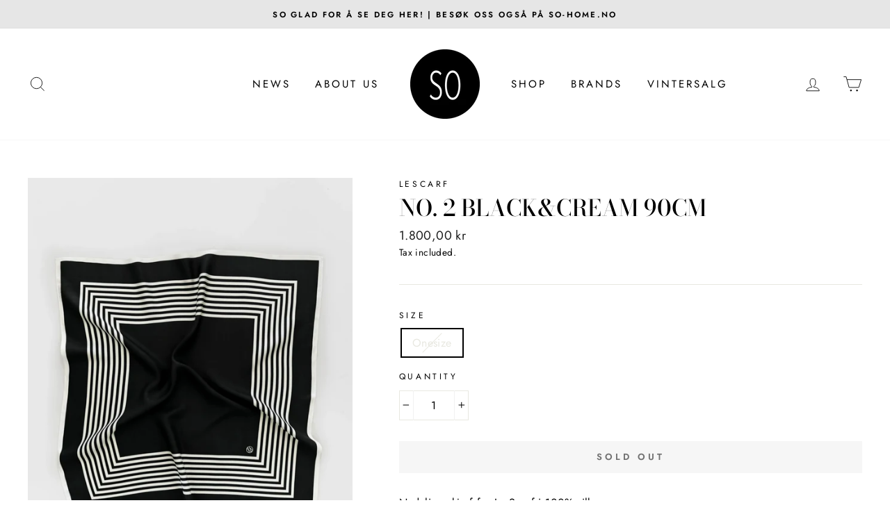

--- FILE ---
content_type: text/javascript; charset=utf-8
request_url: https://sostavanger.no/en/products/9339319-lescarf-black-cream-90x90.js
body_size: 272
content:
{"id":9052010872991,"title":"No. 2 Black\u0026Cream 90cm","handle":"9339319-lescarf-black-cream-90x90","description":"\u003cp\u003eNydelige skjerf fra Le Scarf i 100% silke.\u003c\/p\u003e\u003cp\u003eStørrelse: 90X90\u003c\/p\u003e","published_at":"2023-11-22T02:41:44+01:00","created_at":"2023-09-07T15:33:30+02:00","vendor":"Lescarf","type":"Skjerf","tags":["NOOS"],"price":180000,"price_min":180000,"price_max":180000,"available":false,"price_varies":false,"compare_at_price":null,"compare_at_price_min":0,"compare_at_price_max":0,"compare_at_price_varies":false,"variants":[{"id":44489901375647,"title":"Onesize","option1":"Onesize","option2":null,"option3":null,"sku":"093393190100","requires_shipping":true,"taxable":true,"featured_image":null,"available":false,"name":"No. 2 Black\u0026Cream 90cm - Onesize","public_title":"Onesize","options":["Onesize"],"price":180000,"weight":0,"compare_at_price":null,"inventory_management":"shopify","barcode":"","requires_selling_plan":false,"selling_plan_allocations":[]}],"images":["\/\/cdn.shopify.com\/s\/files\/1\/0361\/8544\/0388\/products\/5dcc89c8-e1e8-4f92-b305-9f3b0b3ff16f_9364a1b9-7f81-4cf2-8907-0d4c4a1289c1.jpg?v=1694161265"],"featured_image":"\/\/cdn.shopify.com\/s\/files\/1\/0361\/8544\/0388\/products\/5dcc89c8-e1e8-4f92-b305-9f3b0b3ff16f_9364a1b9-7f81-4cf2-8907-0d4c4a1289c1.jpg?v=1694161265","options":[{"name":"Size","position":1,"values":["Onesize"]}],"url":"\/en\/products\/9339319-lescarf-black-cream-90x90","media":[{"alt":null,"id":29489760043167,"position":1,"preview_image":{"aspect_ratio":0.812,"height":1581,"width":1284,"src":"https:\/\/cdn.shopify.com\/s\/files\/1\/0361\/8544\/0388\/products\/5dcc89c8-e1e8-4f92-b305-9f3b0b3ff16f_9364a1b9-7f81-4cf2-8907-0d4c4a1289c1.jpg?v=1694161265"},"aspect_ratio":0.812,"height":1581,"media_type":"image","src":"https:\/\/cdn.shopify.com\/s\/files\/1\/0361\/8544\/0388\/products\/5dcc89c8-e1e8-4f92-b305-9f3b0b3ff16f_9364a1b9-7f81-4cf2-8907-0d4c4a1289c1.jpg?v=1694161265","width":1284}],"requires_selling_plan":false,"selling_plan_groups":[]}